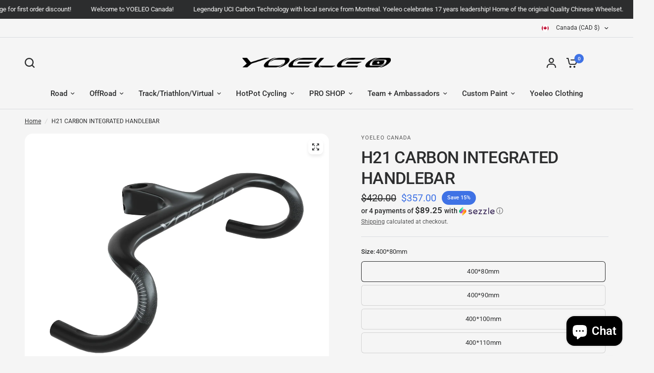

--- FILE ---
content_type: text/css
request_url: https://www.yoeleocanada.com/cdn/shop/t/18/assets/announcement-bar.css?v=2190874059129719891718845867
body_size: -20
content:
.announcement-bar,.announcement-bar--carousel .flickity-nav,.announcement-bar--carousel .flickity-nav svg path,.announcement-bar--item svg,.announcement-bar--item a{transition:all .25s cubic-bezier(.104,.204,.492,1)}.announcement-bar--inner{padding:0 15px;max-width:1380px;margin-left:auto;margin-right:auto}@media only screen and (min-width: 768px){.announcement-bar--inner{padding:0 50px}}.announcement-bar-section{position:relative;z-index:52}.announcement-bar{background:var(--color-announcement-bar-bg, var(--color-accent));color:var(--color-announcement-bar-text, #fff);line-height:1;padding:12px 0}.announcement-bar--inner{height:100%;display:flex;align-items:center;max-width:none;white-space:nowrap;font-size:calc(var(--font-announcement-scale, 1) * 13px);font-weight:400;overflow:hidden}.announcement-bar--marquee.direction-left>div{animation:marquee-left var(--marquee-speed) linear infinite}.announcement-bar--marquee.direction-right>div{animation:marquee-right var(--marquee-speed) linear infinite}.announcement-bar--marquee>div{display:flex;align-items:center;flex-shrink:0;will-change:transform}.announcement-bar--marquee:hover>div{animation-play-state:paused}.announcement-bar--marquee .announcement-bar--item:empty{display:none}.announcement-bar--carousel{text-align:center}.announcement-bar--carousel .carousel{position:relative;width:100%;max-width:500px;margin:0 auto}.announcement-bar--carousel .carousel__slide{width:100%;display:block;white-space:normal;text-align:center}.announcement-bar--carousel .carousel__slide~.carousel__slide{display:none}.announcement-bar--carousel .carousel .flickity-slider{display:flex;align-items:center}.announcement-bar--carousel .carousel.flickity-enabled .carousel__slide~.carousel__slide{display:block}.announcement-bar--carousel .flickity-nav{display:flex;width:42px;height:42px;margin-top:-21px;opacity:1;box-shadow:none;background:var(--color-announcement-bar-bg, var(--color-accent))}.announcement-bar--carousel .flickity-nav svg path{stroke:var(--color-announcement-bar-text, #fff)}.announcement-bar--item{display:inline-flex;align-items:center;padding:0 20px;line-height:1.1}.announcement-bar--item svg{margin-right:12px;height:14px;fill:var(--color-announcement-bar-text, #fff)}.announcement-bar--item a{color:var(--color-announcement-bar-text, #fff)}@keyframes marquee-left{0%{transform:translate(0)}to{transform:translate(-100%)}}@keyframes marquee-right{0%{transform:translate(-100%)}to{transform:translate(0)}}
/*# sourceMappingURL=/cdn/shop/t/18/assets/announcement-bar.css.map?v=2190874059129719891718845867 */


--- FILE ---
content_type: text/css
request_url: https://www.yoeleocanada.com/cdn/shop/t/18/assets/image-hotspots.css?v=28570891088132745471718845867
body_size: 68
content:
.image-hotspots--pin-button svg{transition:all .25s cubic-bezier(.104,.204,.492,1)}.image-hotspots--pin-bubble,.image-hotspots--image{isolation:isolate;border-radius:var(--block-border-radius, 16px)}.image-hotspots{display:flex;grid-gap:30px;flex-direction:column}@media only screen and (min-width: 1068px){.image-hotspots{grid-gap:60px}}@media only screen and (min-width: 1068px){.image-hotspots--position-image_first{flex-direction:row-reverse;align-items:center}}@media only screen and (min-width: 1068px){.image-hotspots--position-text_first{flex-direction:row;align-items:center}}.image-hotspots--text{width:100%;flex:3}.image-hotspots--text>*:last-child,.image-hotspots--text .rte>*:last-child{margin-bottom:0}.image-hotspots--container{width:100%;display:block;position:relative;flex:7}.image-hotspots--content{position:absolute;z-index:2;top:0;left:0;width:100%;height:100%;display:flex;padding:20px;align-items:flex-start}.image-hotspots--content-center{align-items:center}.image-hotspots--content-bottom{align-items:flex-end}.image-hotspots--pin{position:absolute;display:block;top:var(--mobile-top, 0px);left:var(--mobile-left, 0px)}@media only screen and (min-width: 768px){.image-hotspots--pin{top:var(--desktop-top, 0px);left:var(--desktop-left, 0px)}}.image-hotspots--pin-button{width:36px;height:36px;background:var(--bg-body, #f5f5f5);border-radius:50%;display:flex;align-items:center;justify-content:center;cursor:pointer;box-shadow:0 0 6px #00000014}.image-hotspots--pin-button.hotspot--pinned:after{content:"";display:block;width:36px;height:36px;background:var(--bg-body, #f5f5f5);border-radius:50%;opacity:.4;animation:hotspot-wave 2s ease infinite alternate;position:absolute;top:0;left:0;z-index:-1}.image-hotspots--pin-button svg{display:block;transform-origin:center}@keyframes hotspot-wave{0%{transform:scale(1)}to{transform:scale(1.45)}}.image-hotspots--pin-bubble{position:absolute;padding:15px;background:rgba(var(--bg-body-rgb),.8);backdrop-filter:blur(5px);-webkit-backdrop-filter:blur(5px);top:calc(100% + 12px);left:50%;transform:translate(calc(-50% + var(--content-offset, 0px)));color:var(--color-body, #2c2d2e);visibility:hidden;opacity:0;min-width:315px;font-size:.8125rem;transition:visibility 0s .25s,opacity .25s}@media only screen and (min-width: 768px){.image-hotspots--pin-bubble{padding:26px 30px}}.image-hotspots--pin-bubble p{font-size:inherit}.image-hotspots--pin-bubble p.h6{font-size:1.0625rem;margin-bottom:5px}.image-hotspots--pin-bubble p:last-child{margin-bottom:0}.image-hotspots--pin.bottom-dot .image-hotspots--pin-bubble{top:auto;bottom:calc(100% + 12px)}.image-hotspots--pin.active svg{transform:rotate(315deg)}.image-hotspots--pin.active .image-hotspots--pin-bubble{opacity:1;visibility:visible;transition:visibility 0s,opacity .25s}.image-hotspots--image{overflow:hidden}.image-hotspots--image .thb-placeholder svg{width:560px;margin:0 auto}.image-hotspots--mobile{display:block}@media only screen and (min-width: 768px){.image-hotspots--mobile{display:none}}.image-hotspots--desktop{display:none}@media only screen and (min-width: 768px){.image-hotspots--desktop{display:block}}
/*# sourceMappingURL=/cdn/shop/t/18/assets/image-hotspots.css.map?v=28570891088132745471718845867 */


--- FILE ---
content_type: text/javascript
request_url: https://www.yoeleocanada.com/cdn/shop/t/18/assets/image-hotspots.js?v=130363363996833783671718845867
body_size: -8
content:
if(!customElements.get("image-hotspots")){class ImageHotspots extends HTMLElement{constructor(){super(),this.dots=this.querySelectorAll(".image-hotspots--pin"),this.buttons=this.querySelectorAll(".image-hotspots--pin-button"),this.animations_enabled=document.body.classList.contains("animations-true")&&typeof gsap<"u",this.activeDot=this.buttons.length?this.buttons[0]:!1,this.dots.forEach((dot,index)=>{this.checkCardPosition(dot),dot.addEventListener("click",this.onClick.bind(this,dot))})}connectedCallback(){this.animations_enabled&&this.prepareAnimations()}onClick(dot){this.dots.forEach((thedot,index)=>{dot!=thedot&&thedot.classList.remove("active")}),this.activeDot=dot,this.checkCardPosition(dot),dot.classList.toggle("active"),dot.classList.contains("active")||setTimeout(()=>{dot.classList.remove("bottom-dot"),dot.style.setProperty("--content-offset","0px")},350)}prepareAnimations(){let section=this;this.tl=gsap.timeline({scrollTrigger:{trigger:section,start:"top 50%"}}),this.tl.fromTo(this.buttons,{scale:0},{duration:2,stagger:{each:.2,onComplete(){this.targets()[0].classList.add("hotspot--pinned")}},scale:1,ease:"elastic.out(1.2, 0.5)"})}checkCardPosition(dot){let dotBounds=dot.querySelector(".image-hotspots--pin-bubble").getBoundingClientRect(),imageBounds=this.getBoundingClientRect();(dotBounds.bottom>document.documentElement.clientHeight||dotBounds.bottom>imageBounds.bottom)&&dot.classList.add("bottom-dot"),dotBounds.right>imageBounds.right?dot.style.setProperty("--content-offset",`${imageBounds.right-dotBounds.right-30}px`):dotBounds.left<imageBounds.left&&dot.style.setProperty("--content-offset",`${imageBounds.left-dotBounds.left+30}px`)}}customElements.define("image-hotspots",ImageHotspots)}
//# sourceMappingURL=/cdn/shop/t/18/assets/image-hotspots.js.map?v=130363363996833783671718845867


--- FILE ---
content_type: text/javascript
request_url: https://www.yoeleocanada.com/cdn/shop/t/18/assets/media-with-tabs.js?v=7715258078215110501718845867
body_size: -312
content:
if(!customElements.get("media-with-tabs")){class MediaWithTabs extends HTMLElement{constructor(){super()}connectedCallback(){this.buttons=Array.from(this.querySelectorAll(".media-with-tabs--button")),this.slider=this.querySelector("slide-show"),this.buttons.forEach((button,i)=>{button.addEventListener("click",()=>{this.buttonClick(button,i)})})}buttonClick(button,i){let flkty=Flickity.data(this.slider);[].forEach.call(this.buttons,function(el){el.parentElement.classList.remove("active")}),button.parentElement.classList.add("active"),flkty.select(i)}}customElements.define("media-with-tabs",MediaWithTabs)}
//# sourceMappingURL=/cdn/shop/t/18/assets/media-with-tabs.js.map?v=7715258078215110501718845867


--- FILE ---
content_type: text/javascript
request_url: https://www.yoeleocanada.com/cdn/shop/t/18/assets/toggle-boxes.js?v=126373737544878722061718845868
body_size: -628
content:
if(!customElements.get("toggle-box")){class ToggleBox extends HTMLElement{constructor(){super()}connectedCallback(){this.button=this.querySelector(".toggle-box--button"),this.button.addEventListener("click",()=>{this.toggleAttribute("open")})}}customElements.define("toggle-box",ToggleBox)}
//# sourceMappingURL=/cdn/shop/t/18/assets/toggle-boxes.js.map?v=126373737544878722061718845868


--- FILE ---
content_type: text/javascript; charset=utf-8
request_url: https://www.yoeleocanada.com/products/spacer-options.js
body_size: 420
content:
{"id":8256080085169,"title":"Spacer Options","handle":"spacer-options","description":null,"published_at":"2025-03-10T17:54:06-04:00","created_at":"2025-03-10T17:54:05-04:00","vendor":"Yoeleo Canada","type":"Avis-add-charge","tags":["avisplus-product-options"],"price":3800,"price_min":3800,"price_max":3800,"available":true,"price_varies":false,"compare_at_price":null,"compare_at_price_min":0,"compare_at_price_max":0,"compare_at_price_varies":false,"variants":[{"id":45229661651121,"title":"Yoeleo Standard Spacers","option1":"Yoeleo Standard Spacers","option2":null,"option3":null,"sku":null,"requires_shipping":true,"taxable":true,"featured_image":null,"available":true,"name":"Spacer Options - Yoeleo Standard Spacers","public_title":"Yoeleo Standard Spacers","options":["Yoeleo Standard Spacers"],"price":3800,"weight":0,"compare_at_price":null,"inventory_management":"shopify","barcode":null,"requires_selling_plan":false,"selling_plan_allocations":[]},{"id":45229661683889,"title":"Specialized Tarmac SL7","option1":"Specialized Tarmac SL7","option2":null,"option3":null,"sku":null,"requires_shipping":true,"taxable":true,"featured_image":null,"available":true,"name":"Spacer Options - Specialized Tarmac SL7","public_title":"Specialized Tarmac SL7","options":["Specialized Tarmac SL7"],"price":3800,"weight":0,"compare_at_price":null,"inventory_management":"shopify","barcode":null,"requires_selling_plan":false,"selling_plan_allocations":[]},{"id":45229661716657,"title":"Pinarello","option1":"Pinarello","option2":null,"option3":null,"sku":null,"requires_shipping":true,"taxable":true,"featured_image":null,"available":true,"name":"Spacer Options - Pinarello","public_title":"Pinarello","options":["Pinarello"],"price":3800,"weight":0,"compare_at_price":null,"inventory_management":"shopify","barcode":null,"requires_selling_plan":false,"selling_plan_allocations":[]},{"id":45229661749425,"title":"Giant Propel Advanced Pro (2023)","option1":"Giant Propel Advanced Pro (2023)","option2":null,"option3":null,"sku":null,"requires_shipping":true,"taxable":true,"featured_image":null,"available":true,"name":"Spacer Options - Giant Propel Advanced Pro (2023)","public_title":"Giant Propel Advanced Pro (2023)","options":["Giant Propel Advanced Pro (2023)"],"price":3800,"weight":0,"compare_at_price":null,"inventory_management":"shopify","barcode":null,"requires_selling_plan":false,"selling_plan_allocations":[]},{"id":45229661782193,"title":"Trek Madone SL","option1":"Trek Madone SL","option2":null,"option3":null,"sku":null,"requires_shipping":true,"taxable":true,"featured_image":null,"available":true,"name":"Spacer Options - Trek Madone SL","public_title":"Trek Madone SL","options":["Trek Madone SL"],"price":3800,"weight":0,"compare_at_price":null,"inventory_management":"shopify","barcode":null,"requires_selling_plan":false,"selling_plan_allocations":[]},{"id":45229661814961,"title":"Trek Madone SLR","option1":"Trek Madone SLR","option2":null,"option3":null,"sku":null,"requires_shipping":true,"taxable":true,"featured_image":null,"available":true,"name":"Spacer Options - Trek Madone SLR","public_title":"Trek Madone SLR","options":["Trek Madone SLR"],"price":3800,"weight":0,"compare_at_price":null,"inventory_management":"shopify","barcode":null,"requires_selling_plan":false,"selling_plan_allocations":[]},{"id":45229661847729,"title":"Trek Emonda","option1":"Trek Emonda","option2":null,"option3":null,"sku":null,"requires_shipping":true,"taxable":true,"featured_image":null,"available":true,"name":"Spacer Options - Trek Emonda","public_title":"Trek Emonda","options":["Trek Emonda"],"price":3800,"weight":0,"compare_at_price":null,"inventory_management":"shopify","barcode":null,"requires_selling_plan":false,"selling_plan_allocations":[]},{"id":45229661880497,"title":"Cannondale Supersix Evo","option1":"Cannondale Supersix Evo","option2":null,"option3":null,"sku":null,"requires_shipping":true,"taxable":true,"featured_image":null,"available":true,"name":"Spacer Options - Cannondale Supersix Evo","public_title":"Cannondale Supersix Evo","options":["Cannondale Supersix Evo"],"price":3800,"weight":0,"compare_at_price":null,"inventory_management":"shopify","barcode":null,"requires_selling_plan":false,"selling_plan_allocations":[]}],"images":[],"featured_image":null,"options":[{"name":"Title","position":1,"values":["Yoeleo Standard Spacers","Specialized Tarmac SL7","Pinarello","Giant Propel Advanced Pro (2023)","Trek Madone SL","Trek Madone SLR","Trek Emonda","Cannondale Supersix Evo"]}],"url":"\/products\/spacer-options","requires_selling_plan":false,"selling_plan_groups":[]}

--- FILE ---
content_type: text/javascript; charset=utf-8
request_url: https://www.yoeleocanada.com/products/avis-option-1717804088252-490290.js
body_size: 578
content:
{"id":8007869464753,"title":"Spacer Options","handle":"avis-option-1717804088252-490290","description":null,"published_at":"2024-06-07T19:48:08-04:00","created_at":"2024-06-07T19:48:08-04:00","vendor":"Yoeleo Canada","type":"Avis-add-charge","tags":["avisplus-product-options"],"price":3800,"price_min":3800,"price_max":3800,"available":true,"price_varies":false,"compare_at_price":null,"compare_at_price_min":0,"compare_at_price_max":0,"compare_at_price_varies":false,"variants":[{"id":44219843969201,"title":"Yoeleo Standard Spacers","option1":"Yoeleo Standard Spacers","option2":null,"option3":null,"sku":"","requires_shipping":true,"taxable":true,"featured_image":null,"available":true,"name":"Spacer Options - Yoeleo Standard Spacers","public_title":"Yoeleo Standard Spacers","options":["Yoeleo Standard Spacers"],"price":3800,"weight":0,"compare_at_price":null,"inventory_management":null,"barcode":null,"requires_selling_plan":false,"selling_plan_allocations":[]},{"id":44219844034737,"title":"Specialized Tarmac SL7","option1":"Specialized Tarmac SL7","option2":null,"option3":null,"sku":"","requires_shipping":true,"taxable":true,"featured_image":null,"available":true,"name":"Spacer Options - Specialized Tarmac SL7","public_title":"Specialized Tarmac SL7","options":["Specialized Tarmac SL7"],"price":3800,"weight":0,"compare_at_price":null,"inventory_management":null,"barcode":null,"requires_selling_plan":false,"selling_plan_allocations":[]},{"id":44219844067505,"title":"Pinarello","option1":"Pinarello","option2":null,"option3":null,"sku":"","requires_shipping":true,"taxable":true,"featured_image":null,"available":true,"name":"Spacer Options - Pinarello","public_title":"Pinarello","options":["Pinarello"],"price":3800,"weight":0,"compare_at_price":null,"inventory_management":null,"barcode":null,"requires_selling_plan":false,"selling_plan_allocations":[]},{"id":44219844100273,"title":"Giant Propel Advanced Pro (2023)","option1":"Giant Propel Advanced Pro (2023)","option2":null,"option3":null,"sku":"","requires_shipping":true,"taxable":true,"featured_image":null,"available":true,"name":"Spacer Options - Giant Propel Advanced Pro (2023)","public_title":"Giant Propel Advanced Pro (2023)","options":["Giant Propel Advanced Pro (2023)"],"price":3800,"weight":0,"compare_at_price":null,"inventory_management":null,"barcode":null,"requires_selling_plan":false,"selling_plan_allocations":[]},{"id":44219844165809,"title":"Trek Madone SL","option1":"Trek Madone SL","option2":null,"option3":null,"sku":"","requires_shipping":true,"taxable":true,"featured_image":null,"available":true,"name":"Spacer Options - Trek Madone SL","public_title":"Trek Madone SL","options":["Trek Madone SL"],"price":3800,"weight":0,"compare_at_price":null,"inventory_management":null,"barcode":null,"requires_selling_plan":false,"selling_plan_allocations":[]},{"id":44219844231345,"title":"Trek Madone SLR","option1":"Trek Madone SLR","option2":null,"option3":null,"sku":"","requires_shipping":true,"taxable":true,"featured_image":null,"available":true,"name":"Spacer Options - Trek Madone SLR","public_title":"Trek Madone SLR","options":["Trek Madone SLR"],"price":3800,"weight":0,"compare_at_price":null,"inventory_management":null,"barcode":null,"requires_selling_plan":false,"selling_plan_allocations":[]},{"id":44219844264113,"title":"Trek Emonda","option1":"Trek Emonda","option2":null,"option3":null,"sku":"","requires_shipping":true,"taxable":true,"featured_image":null,"available":true,"name":"Spacer Options - Trek Emonda","public_title":"Trek Emonda","options":["Trek Emonda"],"price":3800,"weight":0,"compare_at_price":null,"inventory_management":null,"barcode":null,"requires_selling_plan":false,"selling_plan_allocations":[]},{"id":44219844329649,"title":"Cannondale Supersix Evo","option1":"Cannondale Supersix Evo","option2":null,"option3":null,"sku":"","requires_shipping":true,"taxable":true,"featured_image":null,"available":true,"name":"Spacer Options - Cannondale Supersix Evo","public_title":"Cannondale Supersix Evo","options":["Cannondale Supersix Evo"],"price":3800,"weight":0,"compare_at_price":null,"inventory_management":null,"barcode":null,"requires_selling_plan":false,"selling_plan_allocations":[]}],"images":[],"featured_image":null,"options":[{"name":"Title","position":1,"values":["Yoeleo Standard Spacers","Specialized Tarmac SL7","Pinarello","Giant Propel Advanced Pro (2023)","Trek Madone SL","Trek Madone SLR","Trek Emonda","Cannondale Supersix Evo"]}],"url":"\/products\/avis-option-1717804088252-490290","requires_selling_plan":false,"selling_plan_groups":[]}